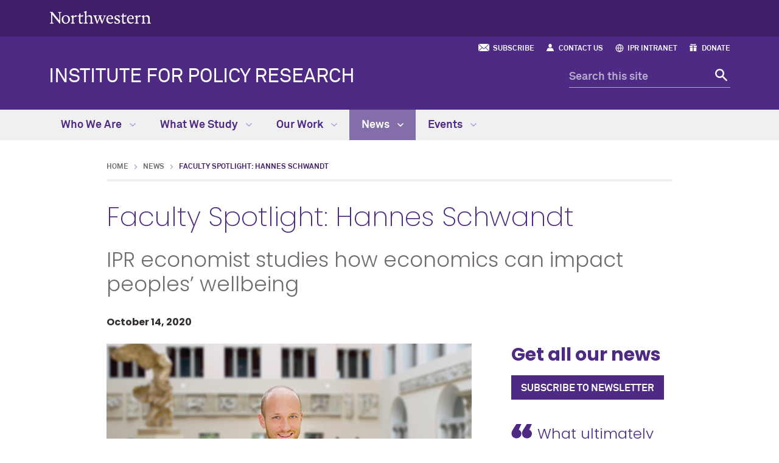

--- FILE ---
content_type: text/html
request_url: https://www.ipr.northwestern.edu/news/2020/faculty-spotlight-hannes-schwandt.html
body_size: 9564
content:
<!DOCTYPE html>
<html lang="en">
<head>
    <meta charset="UTF-8"/>
    <!-- Start cookieyes banner -->
<script id="cookieyes" src="https://cdn-cookieyes.com/client_data/9c3338e8c0f82fb5466c9727/script.js"></script>
<script>document.addEventListener("cookieyes_banner_load",()=>{let e=document.querySelector(".cky-consent-container");e&&e.setAttribute("data-nosnippet","true")});</script>
<!-- End cookieyes banner -->

<script async="async" src="https://www.googletagmanager.com/gtag/js?id=G-C3J3MGQPY7"></script>
<script>
  if (!window.location.hostname.includes('proto12')) {
    window.dataLayer = window.dataLayer || [];
    function gtag(){dataLayer.push(arguments);}
    gtag('js', new Date());
    gtag('config', 'G-C3J3MGQPY7');
    gtag('config', 'G-7XLBH2NC54'); // combo
  }
</script>


    
    <meta content="IE=Edge" http-equiv="X-UA-Compatible"/>
    <meta content="width=device-width, initial-scale=1.0" name="viewport"/>
    <meta content="origin-when-cross-origin" name="referrer"/>
        <title>Faculty Spotlight: Hannes Schwandt: Institute for Policy Research - Northwestern University</title>
        <link href="https://www.ipr.northwestern.edu/news/2020/faculty-spotlight-hannes-schwandt.html" rel="canonical"/>
<link href="https://common.northwestern.edu" rel="preconnect"/>
<meta content="https://www.ipr.northwestern.edu/news/2020/faculty-spotlight-hannes-schwandt.html" property="og:url"/>
<meta content="Faculty Spotlight: Hannes Schwandt: Institute for Policy Research - Northwestern University" property="og:title"/>
<meta content="//common.northwestern.edu/v8/images/northwestern-thumbnail.jpg" property="og:image"/>
    <meta content="IPR economist Hannes Schwandt explores the connection between economics and wellbeing, how various shocks impact health, happiness, and human capital. " name="description"/>
    
    <meta content="23e544e281697724380d3faef1d2cbae" name="pageID"/>
    <link href="//common.northwestern.edu/dept/2.0/styles.css" media="screen" rel="stylesheet" type="text/css"/>
<link href="../../css/ipr.css" media="screen" rel="stylesheet" type="text/css"/>
<link href="//common.northwestern.edu/dept/2.0/print.css" media="print" rel="stylesheet" type="text/css"/>
<link href="//common.northwestern.edu/dept/2.0/swiper.css" media="screen" rel="stylesheet" type="text/css"/>
<!--[if lt IE 9]><script src="//common.northwestern.edu/v8/js/html5shiv-printshiv.js"></script><![endif]-->
    
</head>
<body>
    
    <script>document.getElementsByTagName('body')[0].setAttribute('class','standard-page narrow-page');</script>

    <header>
        <a class="screen-reader-shortcut" href="#main-content">Skip to main content</a><div id="top-bar"><div class="contain-1120"><div id="left"><div id="northwestern"><a href="https://www.northwestern.edu/" title="Northwestern University Home"><span class="hide-label">Northwestern University</span></a></div></div></div></div>
        <div id="quick-links">
        <ul aria-label="quick links navigation"><li><a href="../newsletters/subscribe-to-newsletter/index.html">Subscribe</a></li><li><a href="../../who-we-are/contact-and-visit-us/index.html">Contact Us</a></li><li><a href="https://www.northwestern.edu/ipr-intranet " target="_blank">IPR Intranet</a></li><li><a href="https://give.northwestern.edu/campaigns/37603/donations/new?a=9709495&amp;designation_id=N3003046&amp;designation_id_1=N3001155&amp;utm_campaign=OCST&amp;utm_content=WAYZD&amp;utm_medium=referral&amp;utm_source=external" target="_blank">Donate</a></li></ul></div>
        <div class="contain-1120" id="bottom-bar">
            <div id="site-name"><h1><a href="../../index.html">INSTITUTE FOR POLICY RESEARCH</a></h1></div>
            <div class="hide-mobile" id="search">
    <div class="search-form">
        <form action="https://search.northwestern.edu/" method="get" role="search">
            <label class="hide-label" for="q-desktop">Search this site</label> 
            <input id="q-desktop" name="q" placeholder="Search this site" type="text"/> 
            <input name="as_sitesearch" type="hidden" value="https://www.ipr.northwestern.edu"/> 
            <input name="sitetitle" type="hidden" value="Institute for Policy Research"/> 
                        <button type="submit"><span class="hide-label">Search</span></button>
        </form>
    </div>
</div>

        </div>
        <div id="mobile-links">
            <a class="mobile-link mobile-nav-link" href="#mobile-nav"><span class="hide-label">Menu</span></a>
            <nav aria-label="main menu" id="mobile-nav">
                <ul><li><a href="../../who-we-are/index.html">Who We Are</a><span class="arrow"><a aria-haspopup="true" href="#" role="button"><span>Expand</span>Who We Are Submenu</a></span><ul aria-expanded="false" aria-hidden="true"><li class="home"><a href="../../who-we-are/index.html">Who We Are Overview</a></li><li><a href="../../who-we-are/faculty-experts/index.html">Faculty Experts</a></li><li><a href="../../who-we-are/honors-media-mentions/index.html">Honors &amp; Media Mentions</a><span class="arrow"><a aria-haspopup="true" href="#" role="button"><span>Expand</span>Honors &amp; Media Mentions Submenu</a></span><ul aria-expanded="false" aria-hidden="true"><li class="home"><a href="../../who-we-are/honors-media-mentions/index.html">Honors &amp; Media Mentions Overview</a></li><li><a href="../../who-we-are/honors-media-mentions/faculty-in-the-news.html">Faculty in the News</a></li><li><a href="../../who-we-are/honors-media-mentions/faculty-student-honors/index.html">Faculty &amp; Student Honors</a></li><li><a href="../../who-we-are/honors-media-mentions/faculty-spotlights.html">Faculty Spotlights</a></li></ul></li><li><a href="../../who-we-are/leadership-staff/index.html">Leadership &amp; Staff</a><span class="arrow"><a aria-haspopup="true" href="#" role="button"><span>Expand</span>Leadership &amp; Staff Submenu</a></span><ul aria-expanded="false" aria-hidden="true"><li class="home"><a href="../../who-we-are/leadership-staff/index.html">Leadership &amp; Staff Overview</a></li><li><a href="../../who-we-are/leadership-staff/leadership/index.html">Leadership</a></li><li><a href="../../who-we-are/leadership-staff/staff-directory/index.html">Staff Directory</a></li><li><a href="../../who-we-are/leadership-staff/advisory-board/index.html">Advisory Board </a></li><li><a href="../../who-we-are/leadership-staff/join-our-team/index.html">Join Our Team</a></li></ul></li><li><a href="../../who-we-are/research-groups-and-centers/index.html">Research Groups &amp; Centers</a></li><li><a href="../../who-we-are/students-postdocs/index.html">Students &amp; Postdocs</a><span class="arrow"><a aria-haspopup="true" href="#" role="button"><span>Expand</span>Students &amp; Postdocs Submenu</a></span><ul aria-expanded="false" aria-hidden="true"><li class="home"><a href="../../who-we-are/students-postdocs/index.html">Students &amp; Postdocs Overview</a></li><li><a href="../../who-we-are/students-postdocs/summer-undergraduate-research-assistant-program/index.html">Summer Undergraduate Research Assistant Program</a></li><li><a href="../../who-we-are/students-postdocs/graduate-student-and-postdoctoral-opportunities/index.html">Graduate Student &amp; Postdoctoral Opportunities</a></li></ul></li><li><a href="../../who-we-are/visiting-programs/index.html">Visiting Scholars and Policy Fellows Programs </a><span class="arrow"><a aria-haspopup="true" href="#" role="button"><span>Expand</span>Visiting Scholars and Policy Fellows Programs  Submenu</a></span><ul aria-expanded="false" aria-hidden="true"><li class="home"><a href="../../who-we-are/visiting-programs/index.html">Visiting Scholars and Policy Fellows Programs  Overview</a></li><li><a href="../../who-we-are/visiting-programs/visiting-scholars-program/index.html">Visiting Scholars Program </a></li><li><a href="../../who-we-are/visiting-programs/policy-fellows-program/index.html">Policy Fellows Program </a></li></ul></li><li><a href="../../who-we-are/our-community/index.html">Our Community</a></li><li><a href="../../who-we-are/contact-and-visit-us/index.html">Contact &amp; Visit Us</a><span class="arrow"><a aria-haspopup="true" href="#" role="button"><span>Expand</span>Contact &amp; Visit Us Submenu</a></span><ul aria-expanded="false" aria-hidden="true"><li class="home"><a href="../../who-we-are/contact-and-visit-us/index.html">Contact &amp; Visit Us Overview</a></li><li><a href="../../who-we-are/contact-and-visit-us/directions/index.html">Directions</a></li></ul></li></ul></li><li><a href="../../what-we-study/index.html">What We Study</a><span class="arrow"><a aria-haspopup="true" href="#" role="button"><span>Expand</span>What We Study Submenu</a></span><ul aria-expanded="false" aria-hidden="true"><li class="home"><a href="../../what-we-study/index.html">What We Study Overview</a></li><li><a href="../../what-we-study/research-impact/index.html">Research Impact</a></li><li><a href="../../what-we-study/trending-policy-topics/index.html">Trending Policy Topics</a><span class="arrow"><a aria-haspopup="true" href="#" role="button"><span>Expand</span>Trending Policy Topics Submenu</a></span><ul aria-expanded="false" aria-hidden="true"><li class="home"><a href="../../what-we-study/trending-policy-topics/index.html">Trending Policy Topics Overview</a></li><li><a href="../../what-we-study/trending-policy-topics/immigration.html">Immigration</a></li><li><a href="../../what-we-study/trending-policy-topics/conversations-about-race-and-racism.html">Conversations About Race and Racism </a></li><li><a href="../../what-we-study/trending-policy-topics/universal-pre-k.html">Universal Pre-K</a></li><li><a href="../../what-we-study/trending-policy-topics/policing-and-violence.html">Policing and Violence</a></li><li><a href="../../what-we-study/trending-policy-topics/climate-and-environment.html">Climate and Environment</a></li></ul></li><li><a href="../../what-we-study/health-inequalities/index.html">Health Inequalities</a></li><li><a href="../../what-we-study/methods-for-policy-research/index.html">Methods for Policy Research</a></li><li><a href="../../what-we-study/education-and-human-development/index.html">Education and Human Development</a></li><li><a href="../../what-we-study/policy-discourse-and-decision-making/index.html">Policy Discourse and Decision Making</a></li><li><a href="../../what-we-study/race-poverty-and-inequality/index.html">Race, Poverty, and Inequality</a></li><li><a href="../../what-we-study/neighborhoods-and-community-safety/index.html">Neighborhoods and Community Safety</a></li></ul></li><li><a href="../../our-work/index.html">Our Work</a><span class="arrow"><a aria-haspopup="true" href="#" role="button"><span>Expand</span>Our Work Submenu</a></span><ul aria-expanded="false" aria-hidden="true"><li class="home"><a href="../../our-work/index.html">Our Work Overview</a></li><li><a href="../../our-work/policy-briefs/index.html">Policy Briefs</a><span class="arrow"><a aria-haspopup="true" href="#" role="button"><span>Expand</span>Policy Briefs Submenu</a></span><ul aria-expanded="false" aria-hidden="true"><li class="home"><a href="../../our-work/policy-briefs/index.html">Policy Briefs Overview</a></li><li><a href="../../our-work/policy-briefs/archive/index.html">Archive</a></li></ul></li><li><a href="../../our-work/working-papers/index.html">Working Papers</a></li><li><a href="../../our-work/grad-ra-working-papers/index.html">Grad RA Working Papers</a></li><li><a href="../../our-work/books/index.html">Books</a><span class="arrow"><a aria-haspopup="true" href="#" role="button"><span>Expand</span>Books Submenu</a></span><ul aria-expanded="false" aria-hidden="true"><li class="home"><a href="../../our-work/books/index.html">Books Overview</a></li><li><a href="../../our-work/books/archive/index.html">Archive</a></li></ul></li><li><a href="../../our-work/journal-articles/index.html">Journal Articles</a><span class="arrow"><a aria-haspopup="true" href="#" role="button"><span>Expand</span>Journal Articles Submenu</a></span><ul aria-expanded="false" aria-hidden="true"><li class="home"><a href="../../our-work/journal-articles/index.html">Journal Articles Overview</a></li><li><a href="../../our-work/journal-articles/journals-archive/index.html">Journal Articles Archive</a></li></ul></li><li><a href="../../our-work/explainer-videos/index.html">Explainer Videos</a></li><li><a href="../../our-work/rapid-research-reports/index.html">Rapid Research Reports</a><span class="arrow"><a aria-haspopup="true" href="#" role="button"><span>Expand</span>Rapid Research Reports Submenu</a></span><ul aria-expanded="false" aria-hidden="true"><li class="home"><a href="../../our-work/rapid-research-reports/index.html">Rapid Research Reports Overview</a></li><li><a href="../../our-work/rapid-research-reports/2021-reports.html">2021 Rapid Research Reports</a></li><li><a href="../../our-work/rapid-research-reports/2020-reports.html">2020 Rapid Research Reports</a></li></ul></li><li><a href="../../our-work/research-tools-apps/index.html">Research Tools &amp; Apps</a></li></ul></li><li><a class="active" href="../index.html">News</a><span class="arrow open"><a aria-haspopup="true" href="#" role="button"><span>Collapse</span>News Submenu</a></span><ul aria-expanded="true" aria-hidden="false" style="display:block"><li class="home"><a href="../index.html">News Overview</a></li><li><a href="../news-stories.html">News Stories</a></li><li><a href="../newsletters/index.html">Newsletters</a><span class="arrow"><a aria-haspopup="true" href="#" role="button"><span>Expand</span>Newsletters Submenu</a></span><ul aria-expanded="false" aria-hidden="true"><li class="home"><a href="../newsletters/index.html">Newsletters Overview</a></li><li><a href="../newsletters/e-newsletters/index.html">E-Newsletters</a></li><li><a href="../newsletters/print-newsletters/index.html">Print Newsletters</a></li><li><a href="../newsletters/subscribe-to-newsletter/index.html">Subscribe</a></li></ul></li><li><a href="../year-in-review/index.html">Year in Review</a></li><li><a href="../videos/index.html">Videos</a></li><li><a href="../media-resources/index.html">Media Resources</a></li></ul></li><li><a href="../../events/index.html">Events</a><span class="arrow"><a aria-haspopup="true" href="#" role="button"><span>Expand</span>Events Submenu</a></span><ul aria-expanded="false" aria-hidden="true"><li class="home"><a href="../../events/index.html">Events Overview</a></li><li><a href="../../events/upcoming-events/index.html">Upcoming Events</a></li><li><a href="../../events/policy-research-briefings/index.html">Policy Research Briefings</a></li><li><a href="../../events/public-policy-lectures/index.html">Public Policy Lectures</a></li><li><a href="../../events/colloquia/index.html">Colloquia</a><span class="arrow"><a aria-haspopup="true" href="#" role="button"><span>Expand</span>Colloquia Submenu</a></span><ul aria-expanded="false" aria-hidden="true"><li class="home"><a href="../../events/colloquia/index.html">Colloquia Overview</a></li><li><a href="../../events/colloquia/2023/index.html">2023</a></li><li><a href="../../events/colloquia/2024/index.html">2024</a></li><li><a href="../../events/colloquia/2025/index.html">2025</a></li></ul></li><li><a href="../../events/special-events/index.html">Special Events</a></li><li><a href="../../events/workshops-training/index.html">Workshops &amp; Training</a><span class="arrow"><a aria-haspopup="true" href="#" role="button"><span>Expand</span>Workshops &amp; Training Submenu</a></span><ul aria-expanded="false" aria-hidden="true"><li class="home"><a href="../../events/workshops-training/index.html">Workshops &amp; Training Overview</a></li><li><a href="../../events/workshops-training/training-materials-resources-and-data-tools.html">Training Materials, Resources &amp; Data Tools</a></li></ul></li><li><a href="../../events/past-events/index.html">Past Events</a></li></ul></li></ul> 
                <div id="mobile-nav-bottom"><ul id="mobile-nav-bottom-right"><li><a href="../newsletters/subscribe-to-newsletter/index.html">Subscribe</a></li><li><a href="../../who-we-are/contact-and-visit-us/index.html">Contact Us</a></li><li><a href="https://www.northwestern.edu/ipr-intranet " target="_blank">IPR Intranet</a></li><li><a href="https://give.northwestern.edu/campaigns/37603/donations/new?a=9709495&amp;designation_id=N3003046&amp;designation_id_1=N3001155&amp;utm_campaign=OCST&amp;utm_content=WAYZD&amp;utm_medium=referral&amp;utm_source=external" target="_blank">Donate</a></li></ul></div>
            </nav>
            <a class="mobile-link mobile-search-link" href="#mobile-search"><span class="hide-label">Search</span></a>
<div id="mobile-search">
    <div class="search-form">
        <form action="https://search.northwestern.edu/" method="get" role="search">
            <label class="hide-label" for="q-mobile">Search this site</label> 
            <input id="q-mobile" name="q" placeholder="Search this site" type="text"/> 
            <input name="as_sitesearch" type="hidden" value="https://www.ipr.northwestern.edu"/> 
            <input name="sitetitle" type="hidden" value="Institute for Policy Research"/> 
                        <button type="submit"><span class="hide-label">Search</span></button>
        </form>
    </div>
</div>

        </div>
    </header>
    <nav aria-label="main navigation menu" id="top-nav"><div class="contain-1120"><ul><li><a href="../../who-we-are/index.html">Who We Are <span class="dropdown-arrow"></span></a><ul aria-label="navigation submenu" class="dropdown-quick-links"><li class="nav-links"><ul><li class="home"><a href="../../who-we-are/index.html">Who We Are Overview</a></li><li><a href="../../who-we-are/faculty-experts/index.html">Faculty Experts</a><span>Meet our faculty fellows and associates, visiting scholars, and faculty emeriti.</span></li><li><a href="../../who-we-are/honors-media-mentions/index.html">Honors &amp; Media Mentions</a><span>Read about our award-winning faculty and students and browse their media mentions.</span></li><li><a href="../../who-we-are/leadership-staff/index.html">Leadership &amp; Staff</a><span>Find out more about our leaders and staff and how to contact them.</span></li><li><a href="../../who-we-are/research-groups-and-centers/index.html">Research Groups &amp; Centers</a><span>Learn more about IPR faculty-led research labs and centers.</span></li><li><a href="../../who-we-are/students-postdocs/index.html">Students &amp; Postdocs</a><span>Meet our students and find out more about research opportunities.</span></li><li><a href="../../who-we-are/visiting-programs/index.html">Visiting Scholars and Policy Fellows Programs </a><span>Learn more about our programs bringing leading experts to Northwestern.</span></li><li><a href="../../who-we-are/our-community/index.html">Our Community</a><span>Discover how we support creation and dissemination of interdisciplinary research.</span></li><li><a href="../../who-we-are/contact-and-visit-us/index.html">Contact &amp; Visit Us</a><span>Get in touch or visit us on Northwestern’s Evanston campus.</span></li></ul></li><li class="nav-quick-links thumb"><p>Discover IPR</p><a href="../../who-we-are/index.html"><img alt="a magnifying glass focused one three papers showing money flowing into a building" src="../../images/videothumb.jpg"/></a><p class="description">How IPR provides evidence that fuels better decisions and policies</p><ul><li><a href="../../who-we-are/index.html">Watch the video</a></li></ul></li></ul></li>
    <li><a href="../../what-we-study/index.html">What We Study <span class="dropdown-arrow"></span></a><ul aria-label="navigation submenu" class="dropdown-three-column"><li><ul><li class="home"><a href="../../what-we-study/index.html">What We Study Overview</a></li><li><a href="../../what-we-study/research-impact/index.html">Research Impact</a><span>Find out how our faculty are making an impact beyond Northwestern. </span></li><li><a href="../../what-we-study/trending-policy-topics/index.html">Trending Policy Topics</a><span>Providing rigorous research insights on key questions.</span></li><li><a href="../../what-we-study/health-inequalities/index.html">Health Inequalities</a><span>Probing how social and cultural contexts affect health. </span></li><li><a href="../../what-we-study/methods-for-policy-research/index.html">Methods for Policy Research</a><span>Improving research methods to advance policy and practice. </span></li><li><a href="../../what-we-study/education-and-human-development/index.html">Education and Human Development</a><span>Analyzing critical issues to improve learning and outcomes. </span></li><li><a href="../../what-we-study/policy-discourse-and-decision-making/index.html">Policy Discourse and Decision Making</a><span>Detailing how society and institutions shape policymaking. </span></li><li><a href="../../what-we-study/race-poverty-and-inequality/index.html">Race, Poverty, and Inequality</a><span>Identifying core trends and dynamics for these critical issues. </span></li><li><a href="../../what-we-study/neighborhoods-and-community-safety/index.html">Neighborhoods and Community Safety</a><span>Understanding the causes of urban problems and poverty.</span></li></ul></li></ul></li>
    <li><a href="../../our-work/index.html">Our Work <span class="dropdown-arrow"></span></a><ul aria-label="navigation submenu" class="dropdown-three-column"><li><ul><li class="home"><a href="../../our-work/index.html">Our Work Overview</a></li><li><a href="../../our-work/policy-briefs/index.html">Policy Briefs</a><span>Explore research-based overviews on vital policy topics.</span></li><li><a href="../../our-work/working-papers/index.html">Working Papers</a><span>Search IPR working papers for research insights.</span></li><li><a href="../../our-work/grad-ra-working-papers/index.html">Grad RA Working Papers</a><span>Read working papers by current and recent IPR graduate research assistants.</span></li><li><a href="../../our-work/books/index.html">Books</a><span>Browse books and edited volumes by IPR faculty. </span></li><li><a href="../../our-work/journal-articles/index.html">Journal Articles</a><span>Read the latest published articles by IPR faculty.</span></li><li><a href="../../our-work/explainer-videos/index.html">Explainer Videos</a><span>Tune in as IPR faculty explain their research.</span></li><li><a href="../../our-work/rapid-research-reports/index.html">Rapid Research Reports</a><span>Learn more about new and emerging IPR faculty research.</span></li><li><a href="../../our-work/research-tools-apps/index.html">Research Tools &amp; Apps</a><span>Examine the latest IPR visual tools and apps.</span></li></ul></li></ul></li>
    <li class="active"><a href="../index.html">News <span class="dropdown-arrow"></span></a><ul aria-label="navigation submenu" class="dropdown-three-column"><li><ul><li class="home"><a href="../index.html">News Overview</a></li><li><a href="../news-stories.html">News Stories</a><span>Get the latest IPR research news and media coverage.</span></li><li><a href="../newsletters/index.html">Newsletters</a><span>Browse our latest newsletters featuring prominent IPR news stories or subscribe to our mailing list.</span></li><li><a href="../year-in-review/index.html">Year in Review</a><span>Download our past annual reports covering IPR's major achievements.</span></li><li><a href="../videos/index.html">Videos</a><span>View our collection of policy-focused talks by faculty and guests.</span></li><li><a href="../media-resources/index.html">Media Resources</a><span>Find information on IPR research and faculty for journalists and the media.</span></li></ul></li></ul></li>
    <li><a href="../../events/index.html">Events <span class="dropdown-arrow"></span></a><ul aria-label="navigation submenu" class="dropdown-three-column"><li><ul><li class="home"><a href="../../events/index.html">Events Overview</a></li><li><a href="../../events/upcoming-events/index.html">Upcoming Events</a><span>View our schedule of upcoming events and lectures.</span></li><li><a href="../../events/policy-research-briefings/index.html">Policy Research Briefings</a><span>Join our leading experts as they present policy-focused findings.</span></li><li><a href="../../events/public-policy-lectures/index.html">Public Policy Lectures</a><span>Hear from distinguished lecturers, whose careers straddle scholarship and service.</span></li><li><a href="../../events/colloquia/index.html">Colloquia</a><span>Weekly talks which feature research by faculty.</span></li><li><a href="../../events/special-events/index.html">Special Events</a><span>Come to unique, co-sponsored lectures and events.</span></li><li><a href="../../events/workshops-training/index.html">Workshops &amp; Training</a><span>Find faculty-led training to improve research.</span></li><li><a href="../../events/past-events/index.html">Past Events</a><span>Review the list of past events and lectures, as well as available videos and materials.</span></li></ul></li></ul></li>
    </ul></div></nav>
    
    <div id="page">
         <main id="main-content" class="content" tabindex="-1">  
            <ul id="breadcrumbs"><li><a href="../../index.html">Home</a></li><li><a href="../index.html">News</a></li><li class="active">Faculty Spotlight: Hannes Schwandt</li></ul> 
            <div id="news-story"><h2>Faculty Spotlight: Hannes Schwandt</h2><p class="subhead">IPR economist studies how economics can impact peoples’ wellbeing </p><div class="wrap"><div id="share"><div class="addthis_sharing_toolbox"> </div></div><div id="credit"><div class="story-date">October 14, 2020</div></div></div><div id="story-floater"><div id="subscribe"><h3>Get all our news</h3><p><a class="button" href="../newsletters/subscribe-to-newsletter/index.html">Subscribe to newsletter</a></p></div><figure class="quote"><p><span></span>What ultimately matters is not the dollars you make but how satisfied you are with your life overall.&#8221;</p><figcaption><p>Hannes Schwandt<br/>Assistant professor of human development and social policy and an IPR fellow</p></figcaption></figure></div><p><img alt="Hannes Schwandt" class="" height="400" src="../../images/news-story-images/schwandt_hannes.jpg" width="600"/></p>
<p>Growing up in Germany, IPR economist <a href="https://www.ipr.northwestern.edu/who-we-are/faculty-experts/schwandt.html"><strong>Hannes Schwandt</strong></a> became curious about what underlies happiness&#8212;peoples&#8217; health, their children, their well-being. He was also intrigued by the study of economics and its role in making people better off.</p>
<p>He was able to study both as a postdoctoral fellow at Princeton, and now as an assistant professor at Northwestern, Schwandt likes to think about people&#8217;s wellbeing in the broadest way possible.</p>
<p>&#8220;What ultimately matters is not the dollars you make but how satisfied you are with your life overall,&#8221; he explained. &#8220;Health and family are probably on top of the list of the things you need for a happy life and ... after that comes a fulfilling job and material prosperity. Economic growth does not always go hand in hand with those goals. In fact, for disadvantaged groups economic growth might not even result in material gain.&#8221;</p>
<p><strong>Economic Shocks</strong></p>
<p>In one line of his research, Schwandt examines the impact that big external events or trends&#8212;known as &#8220;shocks&#8221; in economics&#8212;have on people&#8217;s lives. Traditionally, economists have concentrated on how economic fluctuations, such as recessions like the one we are in now, affect education and jobs, the elements that create a person&#8217;s experience and skills, or human capital.</p>
<p>Schwandt approaches the study of human capital in a different way.</p>
<p>&#8220;I think jobs are often a means to an end, and the end is more health and family formation, those things that really matter for people,&#8221; he said. His interest extends to the persistent effects of recessions on fertility and health: Were some parts of society more vulnerable to them than others?</p>
<p>In research <a href="https://www.pnas.org/content/111/41/14734">published</a> in the Proceedings of the National Academy of Sciences with Princeton economist Janet Currie, Schwandt examined the effects of high unemployment on women. The Great Recession of 2008&#8211;09, Schwandt and Currie wrote, had &#8220;a profound effect&#8221; on women aged 20&#8211;24: They estimate that 151,000 of them will remain childless at age 40, a nearly 9% increase in the rate of childlessness.</p>
<p>In the American Economic Journal, Schwandt <a href="https://www.aeaweb.org/articles?id=10.1257/app.20140499">investigated</a> what happened to elderly people&#8217;s physical and mental health as the stock market peaked and plummeted between 1998 and 2011. He uncovered that the swings led to very significant effects on retirees&#8217; health&#8212;and even survival. Drops in the value of their stock market holdings of 10% over a two-year period led to increases in high blood pressure and heart disease. For every 100 retirees, according to his estimates, one additional person will die, and 2.5 will develop an additional health problem.</p>
<p>He has also demonstrated how economic downturns can lower wellbeing. In the Journal of Labor Economics, he and his colleague Till von Wachter of the University of California, Los Angeles <a href="https://www.journals.uchicago.edu/doi/abs/10.1086/701046">found</a> the cohorts who came of age amid downturns such as those of the early 1980s and the Great Recession suffered lower earnings and net worth, as might be expected, but also were worse off in terms of health and their family. The &#8220;unlucky&#8221; cohorts were less likely to be married and more likely to be divorced. They also had increased rates of mortality as early as their 30s, driven in part by diseases, including heart disease, lung cancer, and the so-called &#8220;diseases of despair,&#8221; such as liver disease and drug abuse.</p>
<p><strong>Pollution and Disease</strong></p>
<p>While it is well-known that recessions can have devastating effects on human capital, Schwandt wants to dig deeper.</p>
<p>&#8220;I ask myself what the societal and environmental shocks that really matter for us are,&#8221; he said.</p>
<p>Recently, Schwandt has shifted to consider the consequences of pervasive shocks such as pollution, violence, and illness. For example, he and &#160;Diane Alexander of the Chicago Federal Reserve <a href="https://www.ipr.northwestern.edu/our-work/working-papers/2019/wp-19-17.html">studied</a> the additional pollution added by the &#8220;clean diesel&#8221; cars sold in the U.S. between 2008 and 2015 that had been found cheating on emissions tests. These exhaust emissions were linked to lower birth weights in over 38,000 children and an increase in acute asthma. The emissions especially affected children from high socioeconomic backgrounds, whose families were more likely to buy cars marketed to environmentally conscious consumers.</p>
<p><strong>Looking Ahead </strong></p>
<p>Schwandt is also investigating the effects of infectious disease spread, especially among families with young children, who bring home illnesses from daycare or school, thus acting as &#8220;disease hubs.&#8221;</p>
<p>It's more than just a nuisance; it&#8217;s a cause of suffering, he said.</p>
<p>Schwandt is especially interested in understanding what drives the spread of common infectious disease, such as seasonal flu, its costs, and its impact on peoples&#8217; lives to formulate policy.</p>
<p>&#8220;For example, if my research identifies certain hotspots in society that are particularly relevant for disease spread, we can try to shut those down,&#8221; he noted.</p>
<p>Amidst our current, highly unusual coronavirus pandemic, Schwandt&#8217;s research could be helpful, especially as he looks to start his own family.</p>
<p>&#8220;I hope my research would contribute to the way that we understand or learn about these more regular, more frequent infectious diseases and how they spread [and] that this will also help us to learn and prepare for those more pandemic cases,&#8221; he said.</p>
<p><em>Hannes Schwandt is an assistant professor of human development and social policy and an IPR fellow.</em></p><p id="last-updated">Published: October 14, 2020. </p></div> 
         </main> 
    </div>
    

      

                                                                                                                                                                                                                                                                                                                                                                                                                                                                                                                                                                                                                                                                                                                                                                                                                                                                                                                                                                                                                                                                                                                                                                                                                                                                                                                                                                                                                                                                                                                                                                                                                                                                                                                                                                                                                                                                                                                                                                                                                                                                                                                                                                                                                                                                                                                                                                                                                                                                                                                                                                                                                                                                                                                                                                                                                                                                                                                                                                                                                                                                                                                                                                                                                                                                                                                                                    
                    <div id="related-links">
                <div class="contain-1120">
                    <h3>Related Research Stories</h3>
                    <div class="wrapper">
                                                                                    <div class="article">
                                                                                                                                                                                                <a href="../2025/new-research-december-2025.html"><img alt="people waiting for interview; some are working on laptops and some look depressed" src="../../images/news-story-images/2025-october-notecard-medium.png"/></a>
                                                                        <h4><a href="../2025/new-research-december-2025.html">New IPR Research: December 2025</a></h4>
                                                                            <div class="date">December 15, 2025</div>
                                                                    </div>
                                                                                                                <div class="article">
                                                                                                                                                                                                <a href="../2025/making-chicago-safer-in-heat-waves.html"><img alt="a crowded street in downtown Chicago on a hot summer day" src="../2025/images/heat-wave-med.jpg"/></a>
                                                                        <h4><a href="../2025/making-chicago-safer-in-heat-waves.html">Making Chicago Safer in Heat Waves</a></h4>
                                                                            <div class="date">December 12, 2025</div>
                                                                    </div>
                                                                                                                <div class="article">
                                                                                                                                                                                                <a href="../2025/a-year-in-headlines.html"><img alt="A collage of ten images representing IPR’s 2025 research and events, including a robotics lab, a public lecture, faculty speaking, community and policy work, maternal health and teen mental health contexts, neighborhood housing, academic ceremonies, and a memorial site." src="../2025/images/top-stories-2025-med.png"/></a>
                                                                        <h4><a href="../2025/a-year-in-headlines.html">2025: A Year in IPR Headlines</a></h4>
                                                                            <div class="date">December 11, 2025</div>
                                                                    </div>
                                                                                                                                                                                                                                                                                                                                                                                                                                                                                                                                                                                                                                                                                                                                                                                                                                                                                                                                                                                                                                                                                                                                                                                                                                                                                                                                                                                                                                                                                                                                                                                                                                                                                                                                                                                                                                                                                                                                                                                                                                                                                                                                                                                                                                                                                                                                                                                                                                                                                                                                                                                                                                                                                                                                                                                                                                                                                                                                                                                                                                                                                                                                                                                                                                                                                                                                                                                                                                                                                                                                                                                                                                                                                                                                                                                                                                                                                                                                                                                                                                                                                                                                                                                                                                                                                                                                                                                                                                                                                                                                                                                                                                                                                                                                                                                                                                                                                                                                                                                                                                                                                                                                                                                                                                                                                                                            </div>   
                </div>             
            </div>
            
    <footer>
        <div class="contain-970">
            <div class="footer-content">
                <a href="https://www.northwestern.edu/"><img alt="Northwestern University logo" src="https://common.northwestern.edu/v8/css/images/northwestern-university.svg"/></a> 
                <ul>
    <li>© 2025 Northwestern University</li>
    <li><a href="https://www.northwestern.edu/accessibility/report/">Accessibility</a></li>
    <li><a href="https://www.northwestern.edu/facilities/building-campus-access/building-access/">Building Access</a></li>
    <li><a href="https://www.northwestern.edu/emergency/">Campus Emergency Information</a></li>
    <li><a href="https://hr.northwestern.edu/careers/">Careers</a></li>
    <li><a href="https://www.northwestern.edu/contact.html">Contact Northwestern University</a></li>
    <li><a href="https://www.northwestern.edu/disclaimer.html">Disclaimer</a></li>
    <li><a href="https://www.northwestern.edu/privacy/">Privacy Statement</a></li>
    <li><a href="https://www.northwestern.edu/report/">Report a Concern</a></li>
    <li><a href="https://policies.northwestern.edu/">University Policies</a></li>
        <li><a class="cky-banner-element" href="#">Cookie Settings</a></li>
    </ul>
            </div>
            <div class="footer-content contact"><ul><li class="footer-pin-icon"><span class="hide-label">Address</span></li><li>2040 Sheridan Road</li><li>Evanston, IL 60208</li></ul><ul><li class="footer-phone-icon"><span class="hide-label">Phone number</span></li><li>847.491.3395</li></ul><ul><li class="footer-fax-icon"><span class="hide-label">Fax number</span></li><li>847.491.9916</li></ul><ul><li class="footer-email-icon"><span class="hide-label">Email Address</span></li><li><a href="mailto:ipr@northwestern.edu">ipr@northwestern.edu</a></li></ul></div>
            <div class="footer-content"><p><strong>Social Media</strong></p><a class="social facebook" href="https://www.facebook.com/IPRatNU">Facebook</a><a class="social twitter" href="https://twitter.com/IPRatNU">Twitter</a><a class="social linkedin" href="https://www.linkedin.com/company/ipr-at-nu">Linkedin</a><br/><a class="social youtube" href="https://www.youtube.com/channel/UCcds1JWaamPRMi4wCCaauWw">YouTube</a><a class="social instagram" href="https://www.instagram.com/ipratnu/">Instagram</a><a class="social bluesky" href="https://bsky.app/profile/ipratnu.bsky.social">Bluesky</a></div> 
            <div class="footer-content">
                <ul id="footer-quick-links">
<li><a href="../newsletters/subscribe-to-newsletter/index.html">Event Listserv Signup</a></li>
<li><a href="../news-stories.html">News Stories</a></li>
<li><a href="../../who-we-are/leadership-staff/staff-directory/index.html">Staff Directory</a></li>
<li><a href="../../who-we-are/leadership-staff/join-our-team/index.html">Join Our Team</a></li>
<li><a href="../../who-we-are/students-postdocs/summer-undergraduate-research-assistant-program/index.html">Undergraduate Student Opportunities</a></li>
<li><a href="../../who-we-are/students-postdocs/graduate-student-and-postdoctoral-opportunities/index.html">Grad Student &amp; Postdoc Opportunities</a></li>
</ul>
            </div>
        </div>
    </footer>
    <script src="https://ajax.googleapis.com/ajax/libs/jquery/3.4.1/jquery.min.js"></script>
<script src="https://common.northwestern.edu/dept/2.0/scripts.js"></script>
<script src="https://common.northwestern.edu/dept/2.0/swiper.jquery.min.js"></script>
<script src="https://common.northwestern.edu/dept/2.0/content-slider.js"></script>
    <!-- <script src="//s7.addthis.com/js/300/addthis_widget.js#pubid=ra-56b27a0a9b7cf916"></script> -->
    
     <script src="../../js/analytics.js"></script>
</body>
</html>

--- FILE ---
content_type: text/css
request_url: https://www.ipr.northwestern.edu/css/ipr.css
body_size: 7221
content:
.vertical-tabs:after,.vertical-tabs .split-content:after,.news-event-twitter:after,.horizontal-sidebar .box:after,#stories-filter-wrap:after,#links-filter-wrap:after,.paper:after,#books-filter-wrap:after,#faculty-fellows-filter-wrap:after,#faculty-associates-filter-wrap:after,#faculty_fellows .expert .wrap:after,#faculty_associates .expert .wrap:after{content:"";display:table;clear:both}.upcoming-event,.past-event{border:1px solid #d8d6d6;padding:2rem 1.75rem 1.5rem 1.75rem;margin-bottom:1rem;position:relative}.upcoming-event.colloquium,.past-event.colloquium{border-top:5px solid #d85820}.upcoming-event.colloquium .category a,.past-event.colloquium .category a{color:#d85820}.upcoming-event.lecture,.past-event.lecture{border-top:5px solid #5091cd}.upcoming-event.lecture .category a,.past-event.lecture .category a{color:#5091cd}.upcoming-event.training,.past-event.training{border-top:5px solid #008656}.upcoming-event.training .category a,.past-event.training .category a{color:#008656}.upcoming-event.briefing,.past-event.briefing{border-top:5px solid #836eaa}.upcoming-event.briefing .category a,.past-event.briefing .category a{color:#836eaa}.upcoming-event.special-event,.past-event.special-event{border-top:5px solid #0d2d6c}.upcoming-event.special-event .category a,.past-event.special-event .category a{color:#0d2d6c}.upcoming-event .category,.past-event .category{position:absolute;right:.5rem;top:0}.upcoming-event .category a,.past-event .category a{font-family:"Noto Serif Bold Italic",Georgia,serif;border-bottom:none}.upcoming-event .category a:hover,.past-event .category a:hover{border-bottom:1px solid}.upcoming-event .date,.past-event .date{font-family:"Noto Serif Bold Italic",Georgia,serif;color:#716c6b;margin-bottom:.5rem}.upcoming-event h3,.past-event h3{font-size:21px;line-height:1.3em}.upcoming-event .time-location,.past-event .time-location{font:14px/1.4em "Akkurat Pro Bold","Arial Black",sans-serif;margin-bottom:1rem}.upcoming-event .speaker,.past-event .speaker{font-size:14px;line-height:1.4em;margin-bottom:1rem}.upcoming-event .description,.past-event .description{font-size:14px;line-height:1.4em}.upcoming-event .series,.past-event .series{margin-top:1rem;font-size:14px;line-height:1rem}.upcoming-event .series strong,.past-event .series strong{margin-right:.25rem}@media screen and (max-width: 480px){.upcoming-event h3,.past-event h3{font-size:18px !important}}#modal-backdrop{position:initial;top:0;right:0;bottom:0;left:0;z-index:1000;background-color:#000;opacity:0.7}.class-modal{width:600px;position:fixed;top:50%;left:50%;transform:translate(-50%, -50%);z-index:1040;background-color:#fff;border:1px solid #ccc;border:1px solid rgba(0,0,0,0.2);border-radius:.5rem;outline:0;-webkit-box-shadow:0 3px 9px rgba(0,0,0,0.5);box-shadow:0 3px 9px rgba(0,0,0,0.5);padding:1.5rem 2rem}.class-modal h4{font:20px/1.2em "Akkurat Pro Bold","Arial Black",sans-serif;color:#342f2e;margin-bottom:2rem}.class-modal .close-button{float:right;text-align:center;text-decoration:none;text-transform:uppercase;font-weight:normal;cursor:pointer;display:inline-block;vertical-align:middle;-webkit-backface-visibility:hidden;backface-visibility:hidden;-moz-osx-font-smoothing:grayscale;border:1px solid transparent;padding:0.2rem 1rem;border-radius:.5rem;background-color:#fff;border-color:#ccc;margin-top:0.5em}.class-modal .close-button:hover,.class-modal .close-button:active{background-color:#e6e6e6;border-color:#adadad}.class-modal .close-button:focus{outline:none}@media screen and (max-width: 700px){.class-modal{width:90%}}.landing-page .hero .hero-image{text-align:left}.landing-page .hero .textbox{padding:1.5rem 2rem;max-width:545px;width:100%;position:absolute;bottom:8%}.landing-page .hero .textbox h3{font:26px/1.2em "Akkurat Pro Bold","Arial Black",sans-serif;text-transform:none;position:relative;margin-bottom:1.75rem}.landing-page .hero .textbox .date{font:16px/1em "Akkurat Pro Italic",Arial,sans-serif;margin-bottom:.5rem}.landing-page .hero .textbox .description{font:16px/1.3em "Akkurat Pro Regular",Arial,sans-serif;margin-bottom:1rem}.landing-page .hero .textbox .action a{font:16px/1em "Akkurat Pro Bold","Arial Black",sans-serif;text-transform:uppercase;display:inline-block;text-decoration:none}.landing-page .hero .textbox.white{background:rgba(255,255,255,0.88)}.landing-page .hero .textbox.white h3{color:#342f2e}.landing-page .hero .textbox.white h3:after{border-bottom:4px solid #4e2a84;display:block;content:" ";padding-top:.75rem}.landing-page .hero .textbox.white .date,.landing-page .hero .textbox.white .description{color:#342f2e}.landing-page .hero .textbox.white .action:after{background:url("images/right-arrow-purple.svg") no-repeat center/12px 12px;display:inline-block;content:" ";width:12px;height:12px;padding-left:1rem}.landing-page .hero .textbox.white a{color:#4e2a84;border-bottom:1px dashed #4e2a84}.landing-page .hero .textbox.white a:hover{border-bottom:1px solid #4e2a84}.landing-page .hero .textbox.purple{background:rgba(78,42,132,0.88)}.landing-page .hero .textbox.purple h3,.landing-page .hero .textbox.purple a{color:#fff}.landing-page .hero .textbox.purple h3:after{border-bottom:4px solid #fff;display:block;content:" ";padding-top:.75rem}.landing-page .hero .textbox.purple .date,.landing-page .hero .textbox.purple .description{color:#fff}.landing-page .hero .textbox.purple .action:after{background:url("images/right-arrow-white.svg") no-repeat center/12px 12px;display:inline-block;content:" ";width:12px;height:12px;padding-left:1rem}.landing-page .hero .textbox.purple a{border-bottom:1px dashed #fff;color:#fff}.landing-page .hero .textbox.purple a:hover{border-bottom:1px solid #fff}@media screen and (max-width: 768px){.landing-page .hero .hero-image{padding:0;height:400px}.landing-page .hero .textbox{max-width:inherit;width:100%;bottom:0;left:0;padding:1rem}}@media screen and (max-width: 480px){.landing-page .hero .textbox h3{font-size:18px;margin-bottom:1rem}.landing-page .hero .textbox .date,.landing-page .hero .textbox .description,.landing-page .hero .textbox .action a{font-size:14px}}.column-boxes{display:-webkit-flex;display:-ms-flexbox;display:flex}.column-boxes .box{padding:1.5rem;background:#f0f0f0;border-left:5px solid #fff}.column-boxes .box:first-child{border:none}.column-boxes .box h3{font:20px/1.3em "Akkurat Pro Bold","Arial Black",sans-serif;margin-bottom:.75rem;text-align:left}.column-boxes .box h3:before,.column-boxes .box h3:after{background:none;padding:0}.column-boxes .box img{margin-bottom:.5rem}.column-boxes .box .date{font:16px/1.3em "Akkurat Pro Italic",Arial,sans-serif;color:#716c6b;margin-bottom:1rem}.column-boxes .box .date+a[href$=".pdf"],.column-boxes .box .date a[href$=".PDF"]{background:none;padding:0}.column-boxes .box .date+a{border:none}.column-boxes .box .description{margin-bottom:.5rem}.column-boxes.four .box{width:25%}.column-boxes.three .box{width:33.33333%}@media screen and (max-width: 1024px){.column-boxes.four{flex-wrap:wrap}.column-boxes.four .box{width:50%;border-bottom:5px solid #fff}}@media screen and (max-width: 768px){.column-boxes.three{display:block}.column-boxes.three .box{width:100%;border-left:none;border-top:5px solid #fff}.column-boxes.three .box:first-child{border-top:none}}@media screen and (max-width: 480px){.column-boxes{display:block}.column-boxes.four{flex-wrap:none}.column-boxes.four .box{width:100%;border-left:none}.column-boxes .box{padding:1rem}.column-boxes .box h3{font-size:18px}}.vertical-tabs{max-width:1120px;margin:0 auto;background:none;text-align:left;padding-bottom:2rem}.vertical-tabs #tabs{width:28.125%;float:left;text-align:left}.vertical-tabs #tabs li{display:block;margin:0}.vertical-tabs #tabs li a{background:#4e2a84;color:#fff;font:20px/1em "Poppins Bold",Impact,sans-serif;display:block;padding:2rem 1rem;position:relative;-webkit-transition:inherit;transition:inherit;transition:all 0.3s;border-radius:inherit;border-bottom:1px solid #fff;margin-right:-1px}.vertical-tabs #tabs li a:hover,.vertical-tabs #tabs li a.active{text-decoration:none;background:#e4e0ee;color:#4e2a84}.vertical-tabs #tabs li a:hover:after,.vertical-tabs #tabs li a.active:after{left:100%;top:50%;border:solid transparent;content:" ";height:0;width:0;position:absolute;pointer-events:none;border-color:rgba(127,206,205,0);border-left-color:#e4e0ee;border-width:15px;margin-top:-15px}.vertical-tabs #tab-content{border:1px solid #bbb8b8;width:71.875%;float:left;flex:1;margin:0;padding:0}.vertical-tabs #tab-content>div{background:#fff}.vertical-tabs .contents{padding:2rem}.vertical-tabs .contents img{float:left;margin:0 2rem 2rem 0}.vertical-tabs .contents p{margin-bottom:1rem;margin-top:0}.vertical-tabs .split-content{display:block}.vertical-tabs .split-content img{float:left;margin:0 2rem 2rem 0}.vertical-tabs .split-content:last-of-type{display:-webkit-flex;display:-ms-flexbox;display:flex}.vertical-tabs .split-content:last-of-type h5{font:20px/1.2em "Poppins Bold",Impact,sans-serif;text-transform:uppercase;color:#401f68;display:block;width:150px;margin-right:3%}.vertical-tabs .split-content:last-of-type .description{font-size:14px}.vertical-tabs .split-content:last-of-type .description ul{margin:0;padding:0}.vertical-tabs .split-content:last-of-type .description ul li{background:none;padding:0;margin:0 0 .5rem 0;line-height:1.6rem}.vertical-tabs .split-content:last-of-type .description ul li:last-child{margin-bottom:0}@media screen and (max-width: 1150px){.vertical-tabs #tabs li a{margin-top:0}}@media screen and (max-width: 850px){.vertical-tabs{display:block;width:100%;max-width:none}.vertical-tabs #tabs{width:100%;float:none;text-align:center}.vertical-tabs #tabs li{border-bottom:1px solid #fff}.vertical-tabs #tabs li a{font-size:18px;padding:1rem}.vertical-tabs #tabs li a:after{display:none}.vertical-tabs #tab-content{width:100%;flex:auto;float:none}.vertical-tabs .contents{padding:1rem}.vertical-tabs .callout h5{width:100%;margin-right:0%;float:none}.vertical-tabs .callout .description{width:100%;float:none}}@media screen and (max-width: 550px){.vertical-tabs .contents img{float:none;margin:0 0 1rem 0}}@media screen and (max-width: 500px){.vertical-tabs .contents .split-content img{float:none}.vertical-tabs .contents .split-content:last-of-type{display:block}.vertical-tabs .contents .split-content:last-of-type h5{width:100%;margin-bottom:1rem}}.big-buttons{display:-webkit-flex;display:-ms-flexbox;display:flex;margin:0 auto 1rem auto;max-width:930px}.big-button{width:250px;min-height:230px;padding:.5rem;position:relative;margin-right:9.67742%;display:block;color:#4e2a84;line-height:1.3em;text-decoration:underline}.big-button h4{font:26px/1.3em "Akkurat Pro Bold","Arial Black",sans-serif;text-align:center;color:#4e2a84;margin:0 auto .8rem auto;max-width:150px;text-decoration:underline}.big-button p{font:16px/1.2em "Akkurat Pro Regular",Arial,sans-serif;text-align:center;margin-top:.5rem;color:#342f2e}.big-button img{margin:0 auto 1.5rem auto;display:block;height:57px;width:57px}.big-button:hover h4{color:#836eaa;text-decoration:none}.big-button:hover img{opacity:.5}.big-button:last-child{margin-right:0}@media screen and (max-width: 850px){.big-buttons{display:block}.big-buttons .big-button{width:100%;min-height:inherit;margin-bottom:2rem}.big-buttons .big-button img{margin-bottom:1rem}.big-buttons .big-button h4{font-size:21px;position:relative;bottom:inherit;max-width:100%}}.news-event-twitter{max-width:1120px;margin:0 auto}.news-event-twitter .home-news-event{width:46.875%;margin-right:6.25%;float:left}.news-event-twitter .home-news-event h5{font-size:18px;line-height:1.5em;margin-bottom:1.5rem}.news-event-twitter .home-twitter{width:46.875%;float:left}.news-event-twitter h4{font-size:30px;border-bottom:4px solid #f0f0f0;margin-bottom:1.5rem;padding-bottom:.5rem}@media screen and (max-width: 1150px){.news-event-twitter .home-news-event{margin:0 1rem}}@media screen and (max-width: 768px){.news-event-twitter .home-news-event,.news-event-twitter .home-twitter{width:100%;float:none;margin:0;padding:0 1rem}}@media screen and (max-width: 468px){.news-event-twitter h4{font-size:24px}}.items-four-across{display:-webkit-flex;display:-ms-flexbox;display:flex;-webkit-flex-wrap:wrap;-ms-flex-wrap:wrap;flex-wrap:wrap;margin-top:1rem}.items-four-across .item{width:100%;max-width:170px;margin-right:2.39234%;margin-bottom:1rem}.items-four-across .item:nth-child(4n){margin-right:0}@media screen and (max-width: 768px){.items-four-across .item{margin-right:1rem;margin-bottom:1rem}.items-four-across .item:nth-child(4n){margin-right:1rem}}.horizontal-sidebar{width:100%;margin:2rem 0}.horizontal-sidebar .box{background:#f0f0f0;padding:1.5rem 2rem 1.5rem 2rem;margin-bottom:2rem;font-size:16px;line-height:1.4em}.horizontal-sidebar .box h3{font:18px/1.2em "Poppins Bold",Impact,sans-serif;color:#342f2e;margin-top:0}.horizontal-sidebar .box h4{font:16px/1.2em "Akkurat Pro Bold","Arial Black",sans-serif;color:#342f2e;margin-top:inherit}.horizontal-sidebar .box ul{padding-left:.5rem}.horizontal-sidebar .box ul li{background-position:0 .3em}.horizontal-callout{width:100%;margin:2rem auto;border-top:4px solid #f0f0f0;border-bottom:4px solid #f0f0f0;font:20px/1.2em "Poppins Light",Tahoma,sans-serif;color:#4e2a84;position:relative;padding:2rem 0}h3+.horizontal-callout{margin-top:1rem}.relevant-research{margin-bottom:2rem}.relevant-research:first-of-type{margin-top:1rem}.relevant-research h4{font:18px/1.3em "Akkurat Pro Bold","Arial Black",sans-serif;color:#342f2e}.featured-experts .expert{margin-bottom:1rem}.featured-experts .expert .wrapper{display:-webkit-flex;display:-ms-flexbox;display:flex}.featured-experts .expert h4{margin-bottom:1rem}.featured-experts .expert .photo{width:170px;margin-right:20px}.featured-experts .expert .description{width:77.27273%}.featured-experts .expert .description p:first-of-type{margin-top:0}h3+.featured-experts{margin-top:1rem}@media screen and (max-width: 480px){.featured-experts .expert{margibn-bottom:2rem}.featured-experts .expert .wrapper{display:block}.featured-experts .expert .photo{width:100%;margin-right:0;margin-bottom:.75rem}.featured-experts .expert .description{width:100%}}.story-summary .story,#stories_finder .story,#links_finder .story{display:-webkit-flex;display:-ms-flexbox;display:flex;margin-bottom:2rem}.story-summary .story .photo,#stories_finder .story .photo,#links_finder .story .photo{width:170px;margin-right:20px}.story-summary .story .description,#stories_finder .story .description,#links_finder .story .description{width:77.27273%}.story-summary .story .description h4,#stories_finder .story .description h4,#links_finder .story .description h4{line-height:1em;margin-bottom:.5rem}.story-summary .story .description h4.infographic:after,#stories_finder .story .description h4.infographic:after,#links_finder .story .description h4.infographic:after{background:url("images/infographic.svg") no-repeat center/19px 16px;display:inline;padding-right:2rem;width:19px;height:16px;content:" "}.story-summary .story .description h4 a,#stories_finder .story .description h4 a,#links_finder .story .description h4 a{font-size:16px}.story-summary .story .description .date,#stories_finder .story .description .date,#links_finder .story .description .date{font:14px/1em "Akkurat Pro Bold","Arial Black",sans-serif;margin-bottom:.75rem}.story-summary .story .description .date span,#stories_finder .story .description .date span,#links_finder .story .description .date span{font-family:"Akkurat Pro Bold Italic","Arial Black",sans-serif;color:#716c6b}@media screen and (max-width: 480px){.story-summary .story,#stories_finder .story,#links_finder .story{display:block}.story-summary .story .photo,#stories_finder .story .photo,#links_finder .story .photo{width:100%;margin-right:0;margin-bottom:.75rem}.story-summary .story .description,#stories_finder .story .description,#links_finder .story .description{width:100%}}figure img{display:block}figure.horizontal-image-left{max-width:290px;float:left;margin:0 1.5rem 1.5rem 0}figure.horizontal-image-right{max-width:290px;float:right;margin:0 0 1.5rem 1.5rem}figure.vertical-image-left{max-width:220px;float:left;margin:0 1.5rem 1.5rem 0}figure.vertical-image-right{max-width:220px;float:right;margin:0 0 1.5rem 1.5rem}figure.portrait-image-left{max-width:175px;float:left;margin:0 1.5rem 1.5rem 0}figure.portrait-image-right{max-width:175px;float:right;margin:0 0 1.5rem 1.5rem}figure.horizontal-image-left,figure.horizontal-image-right,figure.vertical-image-left,figure.vertical-image-right,figure.portrait-image-left,figure.portrait-image-right{display:inline-block}figure.horizontal-image-left figcaption,figure.horizontal-image-right figcaption,figure.vertical-image-left figcaption,figure.vertical-image-right figcaption,figure.portrait-image-left figcaption,figure.portrait-image-right figcaption{font-size:14px;line-height:1.4em;position:relative;bottom:0;background:#e4e0ee;padding:1rem 1.25rem;color:#342f2e;width:100%}#news-story .subhead{font:34px/1.2em "Poppins Light",Tahoma,sans-serif;color:#716c6b;margin:0 0 2rem 0}#news-story #subscribe{margin-bottom:2rem}#news-story #last-updated{font-family:"Akkurat Pro Italic",Arial,sans-serif}@media screen and (max-width: 480px){figure.horizontal-image-left,figure.horizontal-image-right,figure.vertical-image-left,figure.vertical-image-right,figure.portrait-image-left,figure.portrait-image-right{float:none;margin:0}#news-story p.subhead{font-size:24px}}#related-links{background:#f0f0f0;padding:3rem 0 2rem 0;max-width:1440px;margin:2rem auto 0 auto}#related-links h3{text-align:center;margin-bottom:4rem}#related-links h3:before{background:url("https://common.northwestern.edu/v8/css/images/icons/ltpurple-slash.svg") no-repeat 50%/17px 21px;padding:0 20px;content:" "}#related-links h3:after{background:url("https://common.northwestern.edu/v8/css/images/icons/ltpurple-slash.svg") no-repeat 50%/17px 21px;padding:0 20px;content:" "}#related-links .wrapper{display:-webkit-flex;display:-ms-flexbox;display:flex}#related-links .article{width:30.80357%;margin-right:3.75%}#related-links .article a{font-family:"Akkurat Pro Bold","Arial Black",sans-serif;color:#4e2a84;border-bottom:1px dashed #b6acd1;text-decoration:none}#related-links .article a:hover{border-bottom:1px solid #4e2a84}#related-links .article:last-child{margin-right:0}#related-links .article img{margin-bottom:.5rem}#related-links .article h4{font:30px/1.2em "Akkurat Pro Regular",Arial,sans-serif;color:#716c6b;margin-bottom:1.5rem}#related-links .article p{margin-top:0}#related-links .article .date{font-size:18px;color:#716c6b}#related-links .article .description{font-size:16px;line-height:1.4em;color:#342f2e;margin-top:1.5rem}@media screen and (max-width: 1150px){#related-links .wrapper{padding:0 1rem}}@media screen and (max-width: 875px){#related-links .wrapper{display:block}#related-links .article{width:inherit;max-width:346px;margin:0 auto 2.5rem auto;border-bottom:1px solid #ccc;padding-bottom:2rem}#related-links .article:last-child{margin-right:auto;border-bottom:none}}@media screen and (max-width: 480px){#related-links h3{font-size:24px}#related-links .article h4{font-size:18px}}#related-stories{background:#f0f0f0;padding:2rem;margin-top:4rem}#related-stories h3{margin-bottom:2rem}#related-stories .story{display:-webkit-flex;display:-ms-flexbox;display:flex;margin-bottom:2rem}#related-stories .story h4{line-height:1.4em;margin-bottom:1rem}#related-stories .story .photo{margin-right:2rem}#related-stories .story .photo img{width:280px;max-width:inherit}#related-stories .story .date{margin-bottom:.75rem;color:#716c6b}#related-stories .story .text{line-height:1.3em}#related-stories #working-papers{margin-top:2rem}#related-stories #working-papers h4{line-height:1.4em;margin-bottom:1.5rem}#related-stories #working-papers h4:last-of-type{margin-bottom:0}#related-stories>#working-papers{margin-top:0}@media screen and (max-width: 1120px){#related-stories .story{display:block}#related-stories .story .photo{margin-bottom:.5rem}}table#stories_finder.dataTable tbody td,table#links_finder.dataTable tbody td{padding:0}table#stories_finder.dataTable.stripe tbody tr.odd,table#stories_finder.dataTable.display tbody tr.odd,table#stories_finder.dataTable.stripe tbody tr.even,table#stories_finder.dataTable.display tbody tr.even,table#links_finder.dataTable.stripe tbody tr.odd,table#links_finder.dataTable.display tbody tr.odd,table#links_finder.dataTable.stripe tbody tr.even,table#links_finder.dataTable.display tbody tr.even{background:none !important}table#stories_finder.dataTable.stripe tbody tr.odd.hover,table#stories_finder.dataTable.display tbody tr.odd.hover,table#links_finder.dataTable.stripe tbody tr.odd.hover,table#links_finder.dataTable.display tbody tr.odd.hover{background:none !important}.dataTables_wrapper table.dataTable.no-footer{box-shadow:none}#stories_finder,#links-finder{margin-top:1rem}#stories-filter-wrap,#links-filter-wrap{margin:2rem 0 .5rem 0}#stories-filter-wrap #stories_finder_filter,#links-filter-wrap #stories_finder_filter{float:left;width:31.69856%;margin-right:2.45215%}#stories-filter-wrap .filter,#links-filter-wrap .filter{width:31.69856%;margin-right:2.45215%;float:left}#stories-filter-wrap .filter:last-of-type,#links-filter-wrap .filter:last-of-type{margin-right:0}#stories-filter-wrap input,#links-filter-wrap input{font:18px/1.5em "Akkurat Pro Bold","Arial Black",sans-serif;border:1px solid #ccc;padding:0.7rem 1.5rem 0.6rem .5rem;-webkit-appearance:none;display:inline-block;margin-top:8px;width:100%}#stories-filter-wrap input::-webkit-input-placeholder,#links-filter-wrap input::-webkit-input-placeholder{color:#bbb8b8}#stories-filter-wrap input::-moz-placeholder,#links-filter-wrap input::-moz-placeholder{color:#bbb8b8}#stories-filter-wrap input:-moz-placeholder,#links-filter-wrap input:-moz-placeholder{color:#bbb8b8}#stories-filter-wrap input:-ms-input-placeholder,#links-filter-wrap input:-ms-input-placeholder{color:#bbb8b8}#stories-filter-wrap label,#links-filter-wrap label{display:block;font:14px "Akkurat Pro Regular",Arial,sans-serif;padding:0}#stories-filter-wrap select,#links-filter-wrap select{font:18px/1.5em "Akkurat Pro Bold","Arial Black",sans-serif;color:#716c6b;background-color:#fff;border:1px solid #ccc;display:inline-block;margin-top:.5rem;padding:0.5em 1.5em 0.5em .5em;-webkit-appearance:none;-moz-appearance:none;-webkit-border-radius:0;border-radius:0;background:url("https://common.northwestern.edu/v8/css/images/icons/arrow-down-dkgrey.svg") no-repeat top 50% right 0.5rem/17px 10px;width:100%}#stories-filter-wrap select option,#links-filter-wrap select option{font:14px "Akkurat Pro Regular",Arial,sans-serif}#stories-filter-wrap select::-ms-expand,#links-filter-wrap select::-ms-expand{display:none}#links-filter-wrap #links_finder_filter{float:left;width:48.80383%;margin-right:2.39234%}#links-filter-wrap .filter{width:48.80383%;margin-right:0}#sort-options label{display:inline-block;font:16px "Akkurat Pro Regular",Arial,sans-serif;padding:0;margin-right:1rem}#sort-options select{font:14px/1.5em "Akkurat Pro Bold","Arial Black",sans-serif;color:#716c6b;background-color:#fff;border:1px solid #ccc;display:inline-block;margin-top:.5rem;padding:0.5em 2.5em 0.5em .5em;-webkit-appearance:none;-moz-appearance:none;-webkit-border-radius:0;border-radius:0;background:url("https://common.northwestern.edu/v8/css/images/icons/arrow-down-dkgrey.svg") no-repeat top 50% right 0.5rem/17px 10px}#sort-options select option{font:14px "Akkurat Pro Regular",Arial,sans-serif}#stories-filters-left{width:50.10753%;float:left}#stories-reset-button,#links-reset-button{text-align:right;width:100%;text-transform:uppercase;margin-top:.5rem}@media screen and (max-width: 768px){#stories_finder_filter,#links_finder_filter{display:inherit}#stories_finder_filter .filter,#links_finder_filter .filter{width:100%;margin:0 0 1rem 0}}@media screen and (max-width: 600px){.stories{display:inherit}.stories .stories-content{width:100%;margin-left:0;margin-bottom:1rem}}@media screen and (max-width: 480px){#stories-filter-wrap #stories_finder_filter,#stories-filter-wrap #links_finder_filter,#links-filter-wrap #stories_finder_filter,#links-filter-wrap #links_finder_filter{float:none;width:100%;margin-right:0;margin-bottom:1rem}#stories-filter-wrap .filter,#links-filter-wrap .filter{float:none;width:100%;margin-right:0;margin-bottom:1rem}#stories-filter-wrap .filter:last-child,#links-filter-wrap .filter:last-child{margin-bottom:0}#stories-reset-button,#links-reset-button{text-align:left;width:100%;margin-bottom:1rem}}table#working_papers.dataTable tbody td{padding:0}table#working_papers.dataTable.stripe tbody tr.odd,table#working_papers.dataTable.display tbody tr.odd,table#working_papers.dataTable.stripe tbody tr.even,table#working_papers.dataTable.display tbody tr.even{background:none !important}table#working_papers.dataTable.stripe tbody tr.odd.hover,table#working_papers.dataTable.display tbody tr.odd.hover{background:none !important}.dataTables_wrapper table.dataTable.no-footer{box-shadow:none}#working_papers{margin-top:1rem}.expander.expander4{position:relative;margin:2rem 0}.expander.expander4 h3.results-header{font-size:30px;margin-top:2.5rem;margin-bottom:.5rem}.expander.expander4 .responsive-table{margin:0 !important;width:inherit !important;overflow-x:inherit !important;overflow-y:inherit !important}.expander.expander4 table td{border:none;padding:0}.expander.expander4 table tr:hover td{background:none}.expander.expander4 table tr.stripe{background:none}.expander.expander4 input.gsc-input{line-height:45px;height:45px !important}.expander.expander4 .gsc-search-button{margin-left:0}.expander.expander4 .gsc-control-cse.gsc-control-cse-en{margin-top:2rem}.expander.expander4 .gsc-search-button.gsc-search-button-v2{border:none;border-radius:0}.expander.expander4>div{margin-left:0}.expander.expander4 span.control{text-transform:uppercase;border:1px solid #bbb8b8;border-radius:.3rem;display:inline-block;position:relative}.expander.expander4 span.control a{color:#4e2a84;border:none;display:inline-block;padding:.5rem .75rem .7rem .5rem;line-height:1em}.expander.expander4 span.control a:hover{background:#e4e0ee}.expander.expander4 span.control.open a{background:#58b947;color:#fff;border:none}.expander.expander4 span.control.open a:hover{background:rgba(88,185,71,0.8)}.expander.expander4 span.control.search a:before{background:url("images/search-purple.svg") no-repeat center/17px 19px;padding-right:.75rem;content:" ";height:19px;width:17px;display:inline-block;position:relative;top:3px;left:-3px}.expander.expander4 span.control.search.open a:before{background:url("images/search-white.svg") no-repeat center/17px 19px}.expander.expander4 span.control.filter{position:absolute;top:0;left:130px}.expander.expander4 span.control.filter a:before{background:url("images/filter-purple.svg") no-repeat center/16px 18px;padding-right:.75rem;content:" ";height:18px;width:16px;display:inline-block;position:relative;top:3px;left:-3px}.expander.expander4 span.control.filter.open a:before{background:url("images/filter-white.svg") no-repeat center/17px 19px}#working-papers-filter-wrap,#past-events-filter-wrap{display:-webkit-flex;display:-ms-flexbox;display:flex;-webkit-flex-wrap:wrap;flex-wrap:wrap;margin:2rem 0}#working-papers-filter-wrap .filter,#past-events-filter-wrap .filter{width:31.89957%;margin-right:2.15054%;margin-bottom:1rem}#working-papers-filter-wrap .filter:last-of-type,#past-events-filter-wrap .filter:last-of-type{margin-right:0}#working-papers-filter-wrap label,#past-events-filter-wrap label{display:inline-block;font:14px "Akkurat Pro Regular",Arial,sans-serif;padding:0;margin-right:1rem}#working-papers-filter-wrap select,#past-events-filter-wrap select{font:16px/1.5em "Akkurat Pro Bold","Arial Black",sans-serif;color:#716c6b;background-color:#fff;border:1px solid #ccc;display:inline-block;margin-top:.5rem;padding:0.5em 2.5em 0.5em .5em;-webkit-appearance:none;-moz-appearance:none;-webkit-border-radius:0;border-radius:0;background:url("https://common.northwestern.edu/v8/css/images/icons/arrow-down-dkgrey.svg") no-repeat top 50% right 0.5rem/17px 10px;width:100%}#working-papers-filter-wrap select option,#past-events-filter-wrap select option{font:14px "Akkurat Pro Regular",Arial,sans-serif}#working-papers-filter-wrap select::-ms-expand,#past-events-filter-wrap select::-ms-expand{display:none}#papers-reset-button{text-align:left;width:100%;text-transform:uppercase;margin-top:3rem}.paper{border:1px solid #d8d6d6;padding:1rem 1.5rem;margin-bottom:1rem}.paper h4 a{font-size:21px}.paper .authors{font:14px/1.3em "Akkurat Pro Italic",Arial,sans-serif}.paper .date{font-size:14px}.paper .research-area{font:14px/1.3em "Poppins Bold",Impact,sans-serif;text-transform:uppercase;color:#aaa}@media screen and (max-width: 768px){#working_papers_filter{display:inherit}#working_papers_filter .filter{width:100%;margin:0 0 1rem 0}#working_papers img{display:none}}@media screen and (max-width: 625px){#working-papers-filter-wrap,#past-events-filter-wrap{display:block;margin:2rem 0}#working-papers-filter-wrap .filter,#past-events-filter-wrap .filter{width:100%;margin-right:0}#working-papers-filter-wrap #papers-reset-button,#past-events-filter-wrap #papers-reset-button{margin-top:0}.expander.expander4>div{margin-right:0}}table#books_finder.dataTable tbody td{padding:0}table#books_finder.dataTable.stripe tbody tr.odd,table#books_finder.dataTable.display tbody tr.odd,table#books_finder.dataTable.stripe tbody tr.even,table#books_finder.dataTable.display tbody tr.even{background:none !important}table#books_finder.dataTable.stripe tbody tr.odd.hover,table#books_finder.dataTable.display tbody tr.odd.hover{background:none !important}.dataTables_wrapper table.dataTable.no-footer{box-shadow:none}#stories_finder{margin-top:1rem}#books-filter-wrap{margin:2rem 0 .5ren 9}#books-filter-wrap #books_finder_filter{float:left;width:48.80383%;margin-right:2.39234%}#books-filter-wrap .filter{width:48.80383%;float:left}#books-filter-wrap input{font:18px/1.5em "Akkurat Pro Bold","Arial Black",sans-serif;border:1px solid #ccc;padding:0.7rem 1.5rem 0.6rem .5rem;-webkit-appearance:none;display:inline-block;margin-top:8px;width:100%}#books-filter-wrap input::-webkit-input-placeholder{color:#bbb8b8}#books-filter-wrap input::-moz-placeholder{color:#bbb8b8}#books-filter-wrap input:-moz-placeholder{color:#bbb8b8}#books-filter-wrap input:-ms-input-placeholder{color:#bbb8b8}#books-filter-wrap label{display:block;font:14px "Akkurat Pro Regular",Arial,sans-serif;padding:0}#books-filter-wrap select{font:18px/1.5em "Akkurat Pro Bold","Arial Black",sans-serif;color:#716c6b;background-color:#fff;border:1px solid #ccc;display:inline-block;margin-top:.5rem;padding:0.5em 1.5em 0.5em .5em;-webkit-appearance:none;-moz-appearance:none;-webkit-border-radius:0;border-radius:0;background:url("https://common.northwestern.edu/v8/css/images/icons/arrow-down-dkgrey.svg") no-repeat top 50% right 0.5rem/17px 10px;width:100%}#books-filter-wrap select option{font:14px "Akkurat Pro Regular",Arial,sans-serif}#books-filter-wrap select::-ms-expand{display:none}#sort-options label{display:inline-block;font:16px "Akkurat Pro Regular",Arial,sans-serif;padding:0;margin-right:1rem}#sort-options select{font:14px/1.5em "Akkurat Pro Bold","Arial Black",sans-serif;color:#716c6b;background-color:#fff;border:1px solid #ccc;display:inline-block;margin-top:.5rem;padding:0.5em 2.5em 0.5em .5em;-webkit-appearance:none;-moz-appearance:none;-webkit-border-radius:0;border-radius:0;background:url("https://common.northwestern.edu/v8/css/images/icons/arrow-down-dkgrey.svg") no-repeat top 50% right 0.5rem/17px 10px}#sort-options select option{font:14px "Akkurat Pro Regular",Arial,sans-serif}#books-filters-left{width:50.10753%;float:left}#books-reset-button{text-align:right;width:100%;text-transform:uppercase;margin-top:.5rem;margin-bottom:2rem}table#books_finder .book{display:-webkit-flex;display:-ms-flexbox;display:flex;margin-bottom:2rem}table#books_finder .book .photo{width:170px;margin-right:20px}table#books_finder .book .description{width:77.27273%}table#books_finder .book h4{font-size:18px;line-height:1.5em}table#books_finder .book .author{font-family:"Akkurat Pro Bold","Arial Black",sans-serif}@media screen and (max-width: 768px){#books_finder_filter{display:inherit}#books_finder_filter .filter{width:100%;margin:0 0 1rem 0}}@media screen and (max-width: 480px){#books-filter-wrap #books_finder_filter{float:none;width:100%;margin-right:0;margin-bottom:1rem}#books-filter-wrap .filter{float:none;width:100%;margin-right:0;margin-bottom:1rem}#books-filter-wrap .filter:last-child{margin-bottom:0}#books-reset-button{text-align:left;width:100%}table#books_finder .book{display:block}table#books_finder .book .photo{width:100%;margin-right:0}table#books_finder .book .description{width:100%}}.standard-page .three-column-links{display:-webkit-flex;display:-ms-flexbox;display:flex;-webkit-flex-wrap:wrap;-ms-flex-wrap:wrap;flex-wrap:wrap;margin:2rem 0 0 0}.standard-page .three-column-links article{width:30.86124%;margin-left:3.70813%;font-size:14px;line-height:1.5em}.standard-page .three-column-links article:first-child{margin-left:0}.standard-page .three-column-links article>p{margin-top:0}.standard-page .three-column-links article h3,.standard-page .three-column-links article h4{font:24px "Akkurat Pro Regular",Arial,sans-serif;color:#716c6b;margin-bottom:1rem;padding-bottom:.5rem;border-bottom:4px solid #ccc}.standard-page .three-column-links article ul{margin:0;padding:0}.standard-page .three-column-links+p.arrow-link{text-transform:uppercase;margin-top:2rem}@media screen and (max-width: 600px){.standard-page .three-column-links article{float:none;width:100%;margin:0 0 2rem 0;font-size:16px}.standard-page .three-column-links+p.arrow-link{text-transform:uppercase;margin-top:.5rem}}.alternate-photo-float.staff{margin-bottom:0}.alternate-photo-float.staff .image-left{width:170px;margin-right:2.39234%}.alternate-photo-float.staff .text{width:100%;margin-right:0}.alternate-photo-float.staff .text ul{list-style-type:none;margin:0 0 .5rem 0;padding:0}.alternate-photo-float.staff .text ul li{background:none;padding-left:0;padding-bottom:.25rem}.alternate-photo-float.staff h3{font:24px/1em "Akkurat Pro Bold","Arial Black",sans-serif;margin-bottom:.5rem;padding-bottom:0;border-bottom:none;color:#716c6b}.alternate-photo-float.staff .email:before{content:" ";width:14px;height:14px;background:url("images/email-icon.svg") no-repeat center/14px 14px;display:inline-block;padding-left:1.5rem;margin-left:-.5rem}.alternate-photo-float.staff .cv:before{content:" ";width:14px;height:17px;background:url("images/cv-icon.svg") no-repeat center/14px 17px;display:inline-block;padding-left:1.5rem;margin-left:-.5rem}.alternate-photo-float.staff .website:before{content:" ";width:14px;height:14px;background:url("images/website-icon.svg") no-repeat center/14px 14px;display:inline-block;padding-left:1.5rem;margin-left:-.5rem}.alternate-photo-float.staff .twitter:before{content:" ";width:14px;height:14px;background:url("images/twitter-icon.svg") no-repeat center/16px 12px;display:inline-block;padding-left:1.5rem;margin-left:-.5rem}@media screen and (max-width: 1024px){.alternate-photo-float.staff .image-left{margin-bottom:1rem}.alternate-photo-float.staff .text{margin-right:0;max-width:100%}}table#faculty_fellows.dataTable tbody td,table#faculty_associates.dataTable tbody td{padding:0}table#faculty_fellows.dataTable.stripe tbody tr.odd,table#faculty_fellows.dataTable.display tbody tr.odd,table#faculty_fellows.dataTable.stripe tbody tr.even,table#faculty_fellows.dataTable.display tbody tr.even,table#faculty_associates.dataTable.stripe tbody tr.odd,table#faculty_associates.dataTable.display tbody tr.odd,table#faculty_associates.dataTable.stripe tbody tr.even,table#faculty_associates.dataTable.display tbody tr.even{background:none !important}table#faculty_fellows.dataTable.stripe tbody tr.odd.hover,table#faculty_fellows.dataTable.display tbody tr.odd.hover,table#faculty_associates.dataTable.stripe tbody tr.odd.hover,table#faculty_associates.dataTable.display tbody tr.odd.hover{background:none !important}#faculty-fellows-filter-wrap,#faculty-associates-filter-wrap{margin:2rem 0}#faculty-fellows-filter-wrap #faculty_fellows_filter,#faculty-fellows-filter-wrap #faculty_associates_filter,#faculty-associates-filter-wrap #faculty_fellows_filter,#faculty-associates-filter-wrap #faculty_associates_filter{float:left;width:48.80383%}#faculty-fellows-filter-wrap .fellows-filter,#faculty-fellows-filter-wrap .associates-filter,#faculty-associates-filter-wrap .fellows-filter,#faculty-associates-filter-wrap .associates-filter{width:48.80383%;margin-right:2.39234%;float:left}#faculty-fellows-filter-wrap .fellows-filter:last-of-type,#faculty-fellows-filter-wrap .associates-filter:last-of-type,#faculty-associates-filter-wrap .fellows-filter:last-of-type,#faculty-associates-filter-wrap .associates-filter:last-of-type{margin-right:0}#faculty-fellows-filter-wrap input,#faculty-associates-filter-wrap input{font:18px/1.5em "Akkurat Pro Bold","Arial Black",sans-serif;border:1px solid #ccc;padding:0.7rem 1.5rem 0.6rem .5rem;-webkit-appearance:none;display:inline-block;margin-top:8px;width:100%}#faculty-fellows-filter-wrap input::-webkit-input-placeholder,#faculty-associates-filter-wrap input::-webkit-input-placeholder{color:#bbb8b8}#faculty-fellows-filter-wrap input::-moz-placeholder,#faculty-associates-filter-wrap input::-moz-placeholder{color:#bbb8b8}#faculty-fellows-filter-wrap input:-moz-placeholder,#faculty-associates-filter-wrap input:-moz-placeholder{color:#bbb8b8}#faculty-fellows-filter-wrap input:-ms-input-placeholder,#faculty-associates-filter-wrap input:-ms-input-placeholder{color:#bbb8b8}#faculty-fellows-filter-wrap label,#faculty-associates-filter-wrap label{display:block;font:14px "Akkurat Pro Regular",Arial,sans-serif;padding:0}#faculty-fellows-filter-wrap select,#faculty-associates-filter-wrap select{font:18px/1.5em "Akkurat Pro Bold","Arial Black",sans-serif;color:#716c6b;background-color:#fff;border:1px solid #ccc;display:inline-block;margin-top:.5rem;padding:0.5em 1.5em 0.5em .5em;-webkit-appearance:none;-moz-appearance:none;-webkit-border-radius:0;border-radius:0;background:url("https://common.northwestern.edu/v8/css/images/icons/arrow-down-dkgrey.svg") no-repeat top 50% right 0.5rem/17px 10px;width:100%}#faculty-fellows-filter-wrap select option,#faculty-associates-filter-wrap select option{font:14px "Akkurat Pro Regular",Arial,sans-serif}#faculty-fellows-filter-wrap select::-ms-expand,#faculty-associates-filter-wrap select::-ms-expand{display:none}#faculty_fellows .expert,#faculty_associates .expert{border:1px solid #d8d6d6;margin-bottom:1rem}#faculty_fellows .expert h3,#faculty_fellows .expert h4,#faculty_associates .expert h3,#faculty_associates .expert h4{font:21px/1em "Akkurat Pro Regular",Arial,sans-serif;padding-top:1rem;margin:0 0 .5rem 0;color:#716c6b}#faculty_fellows .expert img,#faculty_associates .expert img{float:left;margin:0 1.5rem 0 0}#faculty_fellows .expert p.arrow-link,#faculty_associates .expert p.arrow-link{text-transform:uppercase;margin-bottom:0}#faculty_fellows .expert .description,#faculty_associates .expert .description{font-size:14px;line-height:1.3em;padding:1rem}#faculty_fellows .expert .description h4,#faculty_fellows .expert .description h5,#faculty_associates .expert .description h4,#faculty_associates .expert .description h5{font:14px/1.3em "Akkurat Pro Bold","Arial Black",sans-serif;color:#342f2e;padding-top:0;margin:0}#faculty_fellows .expert .description ul,#faculty_associates .expert .description ul{margin:0 0 1rem 0}#faculty_fellows .expert .description .button,#faculty_associates .expert .description .button{margin:0}@media screen and (max-width: 480px){#faculty-fellows-filter-wrap #faculty_fellows_filter,#faculty-fellows-filter-wrap #faculty_associates_filter,#faculty-fellows-filter-wrap .fellows-filter,#faculty-fellows-filter-wrap .associates-filter,#faculty-associates-filter-wrap #faculty_fellows_filter,#faculty-associates-filter-wrap #faculty_associates_filter,#faculty-associates-filter-wrap .fellows-filter,#faculty-associates-filter-wrap .associates-filter{float:none;width:100%;margin-left:0;margin-bottom:1rem}#faculty_fellows .expert img,#faculty_associates .expert img{float:none}#faculty_fellows .expert .name-title,#faculty_associates .expert .name-title{padding:1rem}}table#past_events.dataTable tbody td{padding:0}table#past_events.dataTable.stripe tbody tr.odd,table#past_events.dataTable.display tbody tr.odd,table#past_events.dataTable.stripe tbody tr.even,table#past_events.dataTable.display tbody tr.even{background:none !important}table#past_events.dataTable.stripe tbody tr.odd.hover,table#past_events.dataTable.display tbody tr.odd.hover{background:none !important}#past_events{margin-top:1rem}.expander.expander4.past-events span.control.filter{position:relative;top:inherit;left:0}#checkbox-control{display:inline}#checkbox-control input[type=checkbox]{margin:0 .5rem 0 0}#checkbox-control #show-videos+label{font-size:14px}#past-events-filter-wrap{margin:2rem 0 1rem 0 !important}#past-events-reset-button{text-transform:uppercase;display:inline;margin-left:3rem}.past-event .multimedia{background:#f0f0f0;margin:2rem -1.75rem -1.5rem -1.75rem;padding:.75rem 1.75rem}.past-event .multimedia strong{text-transform:uppercase;margin-right:.25rem}.past-event .multimedia span{margin-right:1rem;white-space:nowrap}.past-event .multimedia span.video:before{background:url("images/video.png") no-repeat center;content:"";height:13px;width:17px;display:inline-block;padding-right:.75rem}.past-event .multimedia span.transcript:before{background:url("images/transcript.png") no-repeat center;content:"";height:14px;width:10px;display:inline-block;padding-right:.75rem}.past-event .multimedia span.photos:before{background:url("images/photos.png") no-repeat center;content:"";height:14px;width:16px;display:inline-block;padding-right:.75rem}.past-event .multimedia span.presentation:before{background:url("images/presentation.png") no-repeat center;content:"";height:16px;width:15px;display:inline-block;padding-right:.75rem}.past-event .multimedia span.documents:before{background:url("images/documents.png") no-repeat center;content:"";height:14px;width:10px;display:inline-block;padding-right:.75rem}.past-event .multimedia span:last-of-type{margin-right:0}@media screen and (max-width: 625px){.past-event .multimedia span{margin-right:.5rem}}.home #main-content{position:relative}#sticky{display:none;position:fixed;width:100%;max-width:1440px;bottom:0;margin:0 auto;border-top:1px solid #aaa;border-left:1px solid #aaa;border-right:1px solid #aaa;background:#e4e0ee;padding:1rem;text-align:center;z-index:99999}#sticky a.button{margin:0}#sticky span{font:18px/1.3em "Poppins Bold",Impact,sans-serif;margin-right:.5rem;color:#4e2a84}#sticky button{text-transform:uppercase;background:transparent;font:26px/1em "Poppins Bold",Impact,sans-serif;color:#716c6b;margin-left:4rem;position:absolute;top:.5rem;right:.5rem;cursor:pointer}#quick-links ul li{padding-left:1rem;position:relative}#quick-links ul li:first-child{padding-right:1.5rem}#quick-links ul li:first-child:before{background:url("images/subscribe-to-newsletter.svg") no-repeat center/18px 12px;content:" ";height:12px;width:18px;position:absolute;left:-.5rem}#quick-links ul li:nth-of-type(2){padding-right:1.5rem}#quick-links ul li:nth-of-type(2):before{background:url("images/for-ipr-staff.svg") no-repeat center/12px 12px;content:" ";height:12px;width:12px;position:absolute;left:-.25rem}#quick-links ul li:nth-of-type(3){padding-right:1.5rem}#quick-links ul li:nth-of-type(3):before{background:url("images/ipr-intranet.svg") no-repeat center/14px 14px;content:" ";height:14px;width:14px;position:absolute;left:-.25rem;top:0}#quick-links ul li:last-child:before{background:url("images/support-us.svg") no-repeat center/12px 12px;content:" ";height:12px;width:12px;position:absolute;left:-.25rem}#top-nav .contain-1120>ul .dropdown-quick-links .nav-quick-links.thumb a{padding:0}#top-nav .contain-1120>ul .dropdown-quick-links .nav-quick-links.thumb p.description{font:16px/1.2em "Akkurat Pro Regular",Arial,sans-serif;text-transform:none;margin:.25rem 0 1rem 0}#top-nav .contain-1120>ul .dropdown-quick-links .nav-quick-links.thumb ul li a{text-transform:uppercase}.web-form fieldset p,.web-form .field p{margin:1rem 0}#event-share{float:right;width:265px;margin:0 0 2rem 2rem}#expert-title{font:16px/1.3em "Akkurat Pro Bold Italic","Arial Black",sans-serif;color:#716c6b}#tab-content h3.faculty-name-h3{font:24px/1.2em "Poppins Bold",Impact,sans-serif;color:#716c6b;margin-bottom:0;margin-top:2rem}#tab-content p.faculty-name-title{font:18px/1.2em "Akkurat Pro Regular",Arial,sans-serif;margin-top:0}@media screen and (max-width: 768px){#event-share{float:none;width:100%;margin:0 0 1rem 0}}.alternate-photo-float .text.large-text{font:24px/1.2em "Poppins Light",Tahoma,sans-serif;color:#4e2a84}.alternate-photo-float .text.large-text p{margin:0}


--- FILE ---
content_type: image/svg+xml
request_url: https://www.ipr.northwestern.edu/css/images/support-us.svg
body_size: 689
content:
<?xml version="1.0" encoding="UTF-8"?>
<!-- Generator: Adobe Illustrator 18.1.1, SVG Export Plug-In . SVG Version: 6.00 Build 0)  -->
<svg version="1.1" id="Capa_1" xmlns="http://www.w3.org/2000/svg" xmlns:xlink="http://www.w3.org/1999/xlink" x="0px" y="0px" width="612px" height="612px" viewBox="0 90 612 612" enable-background="new 0 90 612 612" xml:space="preserve">
<g>
	<g>
		<g>
			<g>
				<path fill="#FFFFFF" d="M0,281.2v76.5h267.7V243H38.2C17.1,243,0,260.1,0,281.2z"/>
				<path fill="#FFFFFF" d="M535.5,147.4c0-31.7-23.7-57.4-76.5-57.4c-49.5,0-88.4,22.3-114.7,48.1c-11.6-6.8-24.9-11-39.4-11      c-13.8,0-26.7,3.9-37.9,10.3C240.7,111.8,202,90,153,90c-52.8,0-76.5,25.7-76.5,57.4s23.7,57.4,76.5,57.4h153l0-0.3h0.1      l-0.1,0.3h153C511.8,204.7,535.5,179,535.5,147.4z M237.6,166.5H153c-17.4,0-38.2-3.3-38.2-19.1s20.8-19.1,38.2-19.1      c38,0,66.9,17,86.3,35.3L237.6,166.5z M371.3,164.9c19.4-18.9,48.9-36.6,87.7-36.6c17.4,0,38.2,3.3,38.2,19.1      s-20.8,19.1-38.2,19.1h-86.9L371.3,164.9z"/>
				<path fill="#FFFFFF" d="M38.2,663.7c0,21.1,17.1,38.2,38.2,38.2h191.2V396H38.2V663.7z"/>
				<path fill="#FFFFFF" d="M573.7,243H345.9v114.7H612v-76.5C612,260.1,594.9,243,573.7,243z"/>
				<path fill="#FFFFFF" d="M345.9,702h189.6c21.1,0,38.2-17.1,38.2-38.2V396H345.9V702z"/>
			</g>
		</g>
	</g>
</g>
</svg>

--- FILE ---
content_type: image/svg+xml
request_url: https://common.northwestern.edu/v8/css/images/icons/ltpurple-slash.svg
body_size: 328
content:
<?xml version="1.0" encoding="utf-8"?>
<!-- Generator: Adobe Illustrator 18.1.1, SVG Export Plug-In . SVG Version: 6.00 Build 0)  -->
<svg version="1.1" id="Layer_1" xmlns="http://www.w3.org/2000/svg" xmlns:xlink="http://www.w3.org/1999/xlink" x="0px" y="0px"
	 viewBox="0 11.7 612 768.6" enable-background="new 0 11.7 612 768.6" xml:space="preserve">
<polygon fill="#B79FCC" points="0,11.7 0,71.5 523.8,780.3 612,780.3 612,623.7 156.6,11.7 "/>
</svg>
